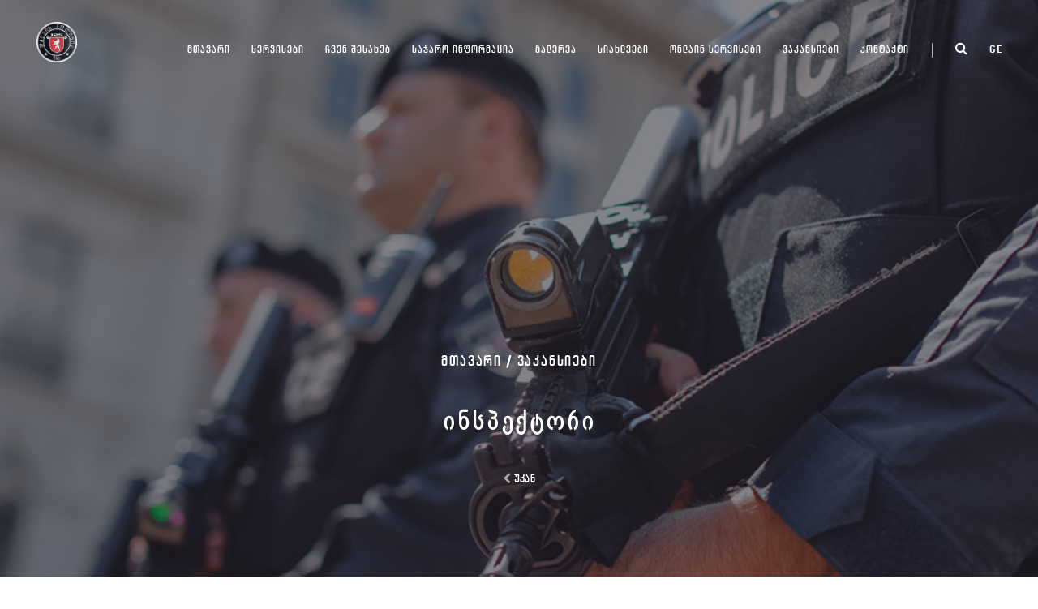

--- FILE ---
content_type: text/html; charset=UTF-8
request_url: https://www.125.ge/ge/vacancies/inspeqtori-59877
body_size: 8499
content:
<!DOCTYPE html>
<html lang="en">

<head>
    <meta charset="utf-8">
    <meta http-equiv="X-UA-Compatible" content="IE=edge">
    <meta name="viewport" content="width=device-width, initial-scale=1">
    <link rel="shortcut icon" href="https://www.125.ge/photos/6/Confs/16209122621265033925.png">
    <meta name="description" content="">
    <meta name="author" content="">
    <meta name="csrf-token" content="f7dOK7uw6FNPrX9agH1HLmvq8BZ7APtOQfH0teJi" />
    
<title>ინსპექტორი</title>
<meta property="og:type" content="website" />
<meta property="og:image" content="https://www.125.ge/photos/6/vacancy/16113381421609511827.jpeg" />
<meta property="og:url" content="https://www.125.ge/ge/vacancies/inspeqtori-59877" />
<meta property="og:title" content="ინსპექტორი" />
<meta property="og:description" content="განაცხადების მიღება დასრულებულია!" />

    <link href="https://www.125.ge/universal/css/bootstrap.min.css" rel="stylesheet">
    <link href="https://www.125.ge/universal/css/universal.css" rel="stylesheet">

    <!-- Global site tag (gtag.js) - Google Analytics -->
    <script async src="https://www.googletagmanager.com/gtag/js?id=UA-199321070-1"></script>
    <script>
        window.dataLayer = window.dataLayer || [];
        function gtag(){dataLayer.push(arguments);}
        gtag('js', new Date());

        gtag('config', 'UA-199321070-1');
    </script>

    <link rel="stylesheet" href="https://www.125.ge/css/bpg-algeti-compact.min.css">

    <link rel="stylesheet" href="https://www.125.ge/css/archyedt-bold.min.css">


    <style>
        .capsFont {
            font-family: "ArchyEDT-Bold", sans-serif;
        }

        .noCapsFont {
            font-family: "BPG Algeti Compact";
        }
        .bg-img,
        .bg-img2,
        .bg-img3,
        .bg-img4,
        .bg-img5 {
            background: url(https://www.125.ge/photos/6/Confs/15731102741255620090.jpeg);
        }


        .bg-img,
        .bg-img2,
        .bg-img3,
        .bg-img4,
        .bg-img5 {
            background-attachment: fixed;
            background-repeat: no-repeat;
            background-position: 50% 50%;
            -webkit-background-size: cover;
            -moz-background-size: cover;
            background-size: cover;
        }

        .bg-dark a,
        .bg-dark2 a,
        .bg-transparent a,
        .bg-img a,
        .bg-img2 a,
        .bg-img3 a,
        .bg-img4 a,
        .bg-img5 a,
        .bg-primary a {
            color: #fff;
        }

        .bg-dark a:hover,
        .bg-dark2 a:hover,
        .bg-transparent a:hover,
        .bg-img a:hover,
        .bg-img2 a:hover,
        .bg-img3 a:hover,
        .bg-img4 a:hover,
        .bg-img5 a:hover {
            color: rgba(255, 255, 255, 0.8);
        }

        video{
            position: absolute;
            z-index: -1;
            top: 0;
            left: 0;
            width: 100%;
            height: 100%;
            object-fit: cover;
        }

        #wrapper {
            margin-left: auto;
            margin-right: auto;
            max-width: 80em;
        }

        #container {
            float: left;
            padding: 1em;
            width: 100%;
        }



        @media (pointer: coarse) and (hover: none) {
            header {
                background: url('../img/online.jpg') black no-repeat center center scroll;
            }

            header video{
                display:block;
            }

}
</style>
</head>

<body id="page-top" data-spy="scroll" data-target=".navbar-fixed-top" class="top">
    <!-- Preloader
    <div id="preloader">
        <div id="status"></div>
    </div>
-->
    <!-- Navigation-->
    <nav class="navbar navbar-universal navbar-custom navbar-fixed-top">
        <div class="navbar-header">
            <button type="button" data-toggle="collapse" data-target=".navbar-main-collapse" class="navbar-toggle"><span class="sr-only">Toggle navigation</span><span class="icon-bar"></span><span class="icon-bar"></span><span class="icon-bar"></span></button><a href="#page-top" class="navbar-brand page-scroll">
                <!-- Text or Image logo-->
                <img src="https://www.125.ge/photos/6/Confs/1620911646335917000.png" alt="Logo" class="logo">
                <img src="https://www.125.ge/photos/6/Confs/1620911646335917000.png" alt="Logo" class="logodark"></a>
        </div>
        <div class="collapse navbar-collapse navbar-main-collapse ">
            <ul class="nav navbar-nav navbar-left capsFont">
                <li class="hidden"><a href="#page-top"></a></li>
                <li><a href="https://www.125.ge/ge">მთავარი</a></li>

                <li><a href="https://www.125.ge/ge/services">სერვისები <span class="caret"></span></a>
                    <ul class="dropdown-menu">
                                                <li><a href="https://www.125.ge/ge/service/1">დაცვის ტექნიკური საშუალებები </a></li>
                                                <li><a href="https://www.125.ge/ge/service/2">საპოლიციო დაცვა </a></li>
                                                <li><a href="https://www.125.ge/ge/service/3">დაცვა-გაცილება </a></li>
                                                <li><a href="https://www.125.ge/ge/service/4">პირადი დაცვა </a></li>
                                                <li><a href="https://www.125.ge/ge/service/5">ინკასაცია </a></li>
                                                <li><a href="https://www.125.ge/ge/service/6">GPS მომსახურება </a></li>
                                            </ul>
                </li>
                
                                <li><a href="javascript:void(0);">ჩვენ შესახებ <span class="caret"></span></a>
                    <ul class="dropdown-menu">
                                                                        <li><a href="https://www.125.ge/ge/page/about-security-police ">ჩვენ შესახებ</a></li>
                                                                                                <li><a href="https://www.125.ge/ge/page/departamentis-tavmjdomare ">დეპარტამენტის თავმჯდომარე</a></li>
                                                                                                <li><a href="https://www.125.ge/ge/page/debuleba ">დებულება</a></li>
                                                                                                <li><a href="https://www.125.ge/ge/page/samkhedro-sakontrakto-samsakhuri ">სამხედრო საკონტრაქტო სამსახური</a></li>
                                                                    </ul>
                </li>
                
                
                                <li><a href="javascript:void(0);">საჯარო ინფორმაცია <span class="caret"></span></a>
                    <ul class="dropdown-menu">
                                                                        <li><a href="https://www.125.ge/ge/page/adamianuri-resursebi ">ადამიანური რესურსები</a></li>
                                                                                                <li><a href="https://www.125.ge/ge/page/sakhelmtsifo-shesqidvebi ">სახელმწიფო შესყიდვები</a></li>
                                                                                                <li><a href="https://www.125.ge/ge/page/finance ">ფინანსები</a></li>
                                                                                                <li><a href="https://www.125.ge/ge/page/legal-acts ">სამართლებრივი აქტები</a></li>
                                                                                                <li><a href="https://www.125.ge/ge/page/about-public-information ">საჯარო ინფორმაციის შესახებ</a></li>
                                                                                                <li><a href="https://www.125.ge/ge/page/tsliuri-angarishi ">საქმიანობის წლიური ანგარიში</a></li>
                                                                                                <li><a href="https://www.125.ge/ge/page/personal-data-protection ">პერსონალურ მონაცემთა დაცვა</a></li>
                                                                    </ul>
                </li>
                
                
                
                                <li><a href="#">გალერეა <span class="caret"></span></a>
                    <ul class="dropdown-menu">
                        <li><a href="https://www.125.ge/ge/video-gallery">ვიდეო გალერეა </a></li>
                        <li><a href="https://www.125.ge/ge/gallery">ფოტო გალერეა </a></li>
                    </ul>
                </li>


                <li><a href="https://www.125.ge/ge/news">სიახლეები</a></li>
                <li><a href="#">ონლაინ სერვისები <span class="caret"></span></a>
                    <ul class="dropdown-menu">
                        <li><a href="https://www.125.ge/ge/online-payment">ონლაინ გადახდა </a></li>
                        <li><a href="https://www.125.ge/ge/online-application">ონლაინ განაცხადი </a></li>
                    </ul>
                </li>
                <li><a href="https://www.125.ge/ge/vacancies">ვაკანსიები </a></li>
                <li><a href="https://www.125.ge/ge/contact">კონტაქტი </a></li>

                <li class="menu-divider visible-lg">&nbsp;</li>







                <li><a href="https://www.125.ge/ge/search"><i class="fa fa-search fa-lg"></i></a></li>
















                <li class="dropdown"><a href="javascript:void(0);" class="dropdown-toggle">ge<span class="caret"></span></a>
                    <ul class="dropdown-menu">
                        <li>
                            <a href="https://www.125.ge/ge">
                                ქართული
                            </a>
                        </li>

                        <li>
                            <a href="https://www.125.ge/en">
                                English
                            </a>
                        </li>
                    </ul>
                </li>
            </ul>
        </div>
    </nav>

    <header data-background="https://www.125.ge/photos/6/vacancy/16113381421609511827.jpeg" class="intro introhalf">
    <!-- Intro Header-->
    <div class="intro-body">
        <div class="container">
            <div class="row">
                <div class="col-md-10 col-md-offset-1">
                    <h4 class="capsFont">მთავარი / <a href="https://www.125.ge/ge/vacancies">ვაკანსიები</a> </h4>
                    <h2>ინსპექტორი</h2>

                    <a class="capsFont" href="https://www.125.ge/ge/vacancies"> <i class="fa fa-chevron-left "> </i> უკან</a>
                </div>
            </div>
        </div>
    </div>
</header>
<section id="vacancy-single" class="section-small">
    <div class="container">
        <div class="row">
            <div class="col-md-12">
                <p>სამუშაო ადგილი: საქართველოს შსს სსიპ დაცვის პოლიციის დეპარტამენტი <strong>მოძრავი</strong> <strong>ტვირთებისა</strong> <strong>და</strong> <strong>ფიზიკურ</strong> <strong>პირთა</strong> <strong>დაცვის</strong> სამმართველო</p>
<p><strong>პოზიციის დასახელება:&nbsp; </strong></p>
<p><strong>მოძრავი</strong> <strong>ტვირთებისა</strong> <strong>და</strong> <strong>ფიზიკურ</strong> <strong>პირთა</strong> <strong>დაცვის</strong> <strong>სამმართველოს</strong><strong> ფიზიკურ პირთა დაცვის ქვედანაყოფის </strong><strong>ინსპექტორი</strong></p>
<p><strong>&nbsp;</strong>სამუშაო რეჟიმი: <strong>არანორმირებული სამუშაო დღე</strong></p>
<p>თანამდებობრივი სარგო: 1200 ლარი&nbsp;&nbsp;&nbsp;&nbsp;&nbsp;&nbsp;&nbsp;&nbsp;&nbsp;&nbsp;&nbsp;&nbsp;&nbsp;&nbsp;&nbsp;&nbsp;&nbsp;&nbsp;&nbsp;&nbsp;&nbsp;&nbsp;&nbsp;&nbsp;&nbsp;&nbsp;&nbsp;&nbsp;&nbsp;&nbsp;&nbsp;&nbsp;&nbsp;&nbsp;&nbsp;&nbsp;&nbsp;&nbsp;&nbsp;&nbsp;&nbsp;&nbsp;&nbsp;&nbsp;&nbsp;&nbsp;&nbsp;&nbsp;&nbsp;&nbsp;&nbsp;&nbsp;&nbsp;&nbsp;&nbsp;&nbsp;&nbsp;&nbsp;&nbsp;&nbsp;&nbsp;&nbsp;&nbsp;&nbsp;&nbsp;&nbsp;&nbsp;</p>
<p>სამსახურის ადგილმდებარეობა:&nbsp; თბილისი</p>
<p>ვაკანსიის რაოდენობა:&nbsp; 1&nbsp;&nbsp;&nbsp;&nbsp;&nbsp;&nbsp;&nbsp;&nbsp;&nbsp;&nbsp;&nbsp;&nbsp;&nbsp;&nbsp;&nbsp;&nbsp;&nbsp;&nbsp;&nbsp;&nbsp;&nbsp;&nbsp;&nbsp;&nbsp;&nbsp;&nbsp;&nbsp;&nbsp;&nbsp;&nbsp;&nbsp;&nbsp;&nbsp;&nbsp;&nbsp;&nbsp;&nbsp;&nbsp;&nbsp;&nbsp;&nbsp;&nbsp;&nbsp;</p>
<p>განაცხადის წარდგენის ვადა: <strong>2021 წლის 22</strong> <strong>იანვრიდან 25 იანვრამდე.</strong></p>
<p><strong>საკვალიფიკაციო მოთხოვნები:</strong></p>
<p>სრულწლოვანი ქმედუნარიანი საქართველოს მოქალაქე</p>
<p>ენა:სახელმწიფო ენის ფლობა სავალდებულოა</p>
<p>განათლება: უმაღლესი განათლება</p>
<p>სამხედრო ბილეთი.</p>
<p><strong>ფუნქცია-მოვალეობები:</strong></p>
<p>დასაცავ ობიექტზე საზოგადოებრივი წესრიგისა და მატერიალური ფასეულობების დაცვის უზრუნველყოფა;</p>
<p>ხელმძღვანელი პირების მითითებებისა და დავალებების შესრულება.</p>
<p><strong>უნარ-ჩვევები:</strong></p>
<p>პასუხისმგებლობის მაღალი გრძნობა;</p>
<p>პუნქტუალურობა;</p>
<p>ორგანიზებულობა;</p>
<p>კომუნიკაბელურობა;</p>
<p>გაწონასწორებულობა;</p>
<p>დეტალებზე ორიენტირების უნარი;</p>
<p>გუნდური და დამოუკიდებლად მუშაობის უნარი;</p>
<p>დროის ეფექტიანად მართვის უნარი;</p>
<p>ინფორმაციის მიღებისა და გაზიარების უნარი;</p>
<p>სტრესულ სიტუაციაში მუშაობის უნარი;</p>
<p>ანალიტიკური აზროვნების უნარი.</p>
<p>კანდიდატებმა შევსებული <a href="/files/7/cv125.doc"><strong>აპლიკაცია</strong></a> უნდა ატვირთონ შემდეგ მისამართზე: hr@spd.ge ან ფიზიკური სახით ჩააბარონ დაცვის პოლიციის დეპარტამენტის ადმინისტაციულ შენობაში (მისამართი: დ.აღმაშენებლის ხეივანი N158). დაგვიანებით გაგზავნილი აპლიკაცია არ მიიღება.</p>
<p>სპეციალურ კონკურსში მონაწილეობის უფლება აქვს მხოლოდ იმ კანდიდატს, რომელიც აკმაყოფილებს ვაკანტური თანამდებობის დასაკავებლად გამოცხადებული კონკურსის საკვალიფიკაციო მოთხოვნებს.</p>
<p>კონკურსი შედგება შემდეგი ეტაპებისგან: აპლიკაციების შეფასება/გადარჩევა, გასაუბრება, სპეციალური კომისიის მიერ ჯანმრთელობის მდგომარეობის შემოწმება, ფიზიკური მომზადების დონის შემოწმება, სპეციალური შემოწმება;</p>
<p>შენიშვნა: კანდიდატებთან დაკავშირება მოხდება აპლიკაციაში მითითებული საკონტაქტო ინფორმაციის შესაბამისად. კონკურსის მომდევნო ეტაპზე გადავა მხოლოდ ის კანდიდატი, რომელიც დააკმაყოფილებს საკონკურსო მოთხოვნებს და წარმოადგენს შესაბამის დოკუმენტაციას. კონკურსის ჩატარების ადგილის, თარიღისა და დროის შესახებ კანდიდატებს ეცნობებათ დამატებით. კონკურსის წარმატებით გავლის შემთხვევაში ეცნობება გამარჯვებულ კანდიდატს.</p>
<p>&nbsp;</p>
<p>&nbsp;</p>
<p>&nbsp;</p>
<p>&nbsp;</p>
            </div>
            <div class="col-md-12">
    <hr>
    <div class="addthis_inline_share_toolbox_2qs2"></div>
</div>        </div>
    </div>
</section>





    <section id="contact" style="padding-top:0px;margin-top:0px;padding-bottom:0px;">
        <hr style="padding-top:0px;margin-top:0px;">
        <div class="container">
            <div class="row">
                <div class="col-md-5 capsFont">
                    <h3 class="capsFont">დაგვიკავშირდით </h3>
                    <h5 class="capsFont" style="font-size:12px;">
                        <i class="fa fa-map-marker fa-fw fa-lg pull-left" style="display:block;height:90px;width:30px;font-size:30px;line-height:40px;"></i>
                        იურიდიული მისამართი:<br>ქ. თბილისი, ლევან ფირცხელიანის ქუჩა N:1 ინდექსი: 0159<br><br> მოქალაქეთა მომსახურების ცენტრი:<br> ქ. თბილისი ფანჯიკიძის N6
                        <br>
                    </h5>
                    <h5 style="font-size:12px;" class="capsFont">
                        <i class="fa fa-envelope fa-fw fa-lg pull-left" style="display:block;height:50px;width:30px;font-size:20px;line-height:20px;"></i>
                        info@spd.ge
                    </h5>
                    <h5 class="capsFont">
                        <i class="fa fa-phone fa-fw fa-lg pull-left" style="display:block;height:50px;width:30px;font-size:30px;line-height:20px;"></i>
                        125
                    </h5>
                    <h5 class="capsFont">
                        <a href="https://www.facebook.com/125.ge/ "><i class="fa fa-facebook fa-fw fa-lg"></i> FACEBOOK</a>
                    </h5>
                    <h5 class="capsFont">
                        <a role="button" data-toggle="collapse" data-parent="#accordion" href="#additionaladdressWordes" aria-expanded="false" aria-controls="collapseTwo" class="collapsed ">
                            სხვა ფილიალები <i class="fa fa-chevron-down " style="margin-top:3px;"></i>
                        </a>
                    </h5>











                </div>
                <div class="col-md-5 col-md-offset-2">
                    <h3 class="capsFont">მოგვწერეთ </h3>

                    <form id="" action="https://www.125.ge/ge/contact-send" method="post">
                        <input type="hidden" name="_token" value="f7dOK7uw6FNPrX9agH1HLmvq8BZ7APtOQfH0teJi" autocomplete="off">
                        <div class="control-group">
                            <div class="form-group floating-label-form-group controls">
                                <label for="name" class="sr-only control-label">სახელი </label>
                                <input name="name" id="name" type="text" placeholder="სახელი " required="" data-validation-required-message="Please enter name" class="form-control input-md capsFont"><span class="help-block text-danger"></span>
                            </div>
                        </div>
                        <div class="control-group">
                            <div class="form-group floating-label-form-group controls">
                                <label for="email" class="sr-only control-label">ელფოსტა </label>
                                <input name="email" id="email" type="email" placeholder="ელფოსტა " required="" data-validation-required-message="Please enter email" class="form-control input-md capsFont"><span class="help-block text-danger"></span>
                            </div>
                        </div>
                        <div class="control-group">
                            <div class="form-group floating-label-form-group controls">
                                <label for="phone" class="sr-only control-label">ტელეფონი </label>
                                <input name="phone" id="phone" type="tel" placeholder="ტელეფონი " required="" data-validation-required-message="Please enter phone number" class="form-control input-md capsFont"><span class="help-block text-danger"></span>
                            </div>
                        </div>
                        <div class="control-group">
                            <div class="form-group floating-label-form-group controls">
                                <label for="message" class="sr-only control-label">წერილი </label>
                                <textarea name="message" id="message" rows="2" placeholder="წერილი " required="" data-validation-required-message="Please enter a message." aria-invalid="false" class="form-control input-md capsFont"></textarea><span class="help-block text-danger"></span>
                            </div>
                        </div>
                        <div id="success">
                            <!-- CHECK IF THERE ARE ERRORS -->
 <!-- CHECK IF THERE IS SESSION WITH NAME SUCCESS -->







                        </div>
                        <button type="submit" class="btn btn-dark capsFont">გაგზავნა</button>
                    </form>
                </div>

                <div class="col-md-12">
                    <div id="accordion" role="tablist" aria-multiselectable="true" class="panel-group">
                        <div class="panel panel-default" style="background-color:white;border:none;">
                            <div id="additionaladdressWordes" role="tabpanel" aria-labelledby="headingTwo" class="panel-collapse collapse">
                                <div class="panel-body">
                                    <ul class="list-group list-group-horizontal-sm lsBottom">
                                        <li class="list-group-item">

                                            ქ. თბილისის დპ სამმართველო <br>
                                            მისამართი: წერეთლის გამზირი 136 <br>
                                            ტელეფონი: 577 609-001; 2 35 22 25; 2 34 77 82; <br>
                                            ელფოსტა: tbilisi@spd.ge
                                        </li>
                                        <li class="list-group-item">
                                            კახეთის რეგიონალური დპ სამმართველო<br>
                                            მისამართი: თელავი, ჩოხელის ქ.35<br>
                                            ტელეფონი: 577 609-323; (0 350) 27 31 85; <br>
                                            ელფოსტა: kakheti@spd.ge
                                        </li>
                                        <li class="list-group-item">
                                            სამეგრელო-ზ/სვანეთის რეგიონალური დპ სამმართველო<br>
                                            მისამართი: ფოთი, ნ. ჟვანიას ქ.30<br>
                                            ტელეფონი: 577 609-411; (0 493) 22 22 19; <br>
                                            ელფოსტა: samegrelo-zemosvaneti@spd.ge
                                        </li>
                                        <li class="list-group-item">
                                            იმერეთი-გურიის რეგიონალური დპ სამმართველო<br>
                                            მისამართი: ქუთაისი, ნიკეას ქ.5<br>
                                            ტელეფონი: 577 025-003; (0 431) 22 48 65;<br>
                                            ელფოსტა: imereti-guria@spd.ge
                                        </li>
                                        <li class="list-group-item">
                                            აჭარის დპ სამმართველო<br>
                                            მისამართი: ბათუმი, აბუსერიძის ქ.11<br>
                                            ტელეფონი: 577 025-815; (0 422) 27 02 97 79; <br>
                                            ელფოსტა: adjara@spd.ge
                                        </li>
                                        <li class="list-group-item">
                                            ქვ. ქართლის რეგიონალური დპ სამმართველო<br>
                                            მისამართი: რუსთავი, მშენებელთა ქ.23<br>
                                            ტელეფონი: 577 025-326; <br>
                                            ელფოსტა: kvemo-kartli@spd.ge
                                        </li>
                                        <li class="list-group-item">
                                            შიდა ქართლის რეგიონალური დპ სამმართველო <br>
                                            მისამართი: გორი, თამარ მეფის ქ.116<br>
                                            ტელეფონი: 577 609-189; (0 370) 27 46 73; <br>
                                            ელფოსტა: shida-kartli@spd.ge

                                        </li>
                                        <li class="list-group-item">
                                            სამცხე-ჯავახეთის რეგიონალური დპ სამმართველო<br>
                                            მისამართი: ახალციხე, ნათენაძის ქ.35<br>
                                            ტელეფონი: 577 609-489; (0 365) 22 00 41; <br>
                                            ელფოსტა: samtskhe-javakheti@spd.ge
                                        </li>
                                        <li class="list-group-item">
                                            მცხეთა-მთიანეთის რეგიონალური დპ სამმართველო<br>
                                            მისამართი: მცხეთა, ღვინჯილიას ქ.5<br>
                                            ტელეფონი: 577 609-103/106; 2 51 22 03; <br>
                                            ელფოსტა: mtskheta-mtianeti@spd.ge
                                        </li>
                                    </ul>
                                </div>
                            </div>
                        </div>
                    </div>
                </div>
            </div>
        </div>
    </section>
    <section class="section-small footer bg-gray" style="padding-bottom:5px;padding-top:50px;">
        <div class="container" style="padding-bottom:5px;">
            <div class="row">
                <div class="col-sm-6">
                    <img src="https://www.125.ge/photos/6/Confs/1620911646335917000.png" alt="Logo" class="logo" style="-webkit-filter: grayscale(100%);  filter: grayscale(100%);max-width:160px;">
                    <br><br>

                </div>
                <div class="col-sm-2 footer-menu">
                    <h5>Navigation</h5>
                    <h6 class="no-pad"><a href="https://www.125.ge/ge">მთავარი</a></h6>
                    <h6 class="no-pad"><a href="https://www.125.ge/ge/services">სერვისები</a></h6>
                    <h6 class="no-pad"><a href="https://www.125.ge/ge/gallery">გალერეა</a></h6>
                    <h6 class="no-pad"><a href="https://www.125.ge/ge/news">სიახლეები </a></h6>
                    <h6 class="no-pad"><a href="https://www.125.ge/ge/online-payment">ონლაინ გადახდა </a></h6>
                    <h6 class="no-pad"><a href="https://www.125.ge/ge/online-application">ონლაინ განაცხადი </a></h6>
                    <h6 class="no-pad"><a href="https://www.125.ge/ge/vacancies">ვაკანსიები </a></h6>
                    <h6 class="no-pad"><a href="https://www.125.ge/ge/faq">კითხვები </a></h6>
                    <h6 class="no-pad"><a href="https://www.125.ge/ge/contact">კონტაქტი</a></h6>
                </div>
                <div class="col-sm-2 footer-menu">
                    <h5>&nbsp;</h5>
                                                                                                    <h6 class="no-pad"><a href="https://www.125.ge/ge/page/about-security-police ">ჩვენ შესახებ</a></h6>
                                                                                <h6 class="no-pad"><a href="https://www.125.ge/ge/page/departamentis-tavmjdomare ">დეპარტამენტის თავმჯდომარე</a></h6>
                                                                                <h6 class="no-pad"><a href="https://www.125.ge/ge/page/debuleba ">დებულება</a></h6>
                                                                                <h6 class="no-pad"><a href="https://www.125.ge/ge/page/samkhedro-sakontrakto-samsakhuri ">სამხედრო საკონტრაქტო სამსახური</a></h6>
                                                                                                                                                                <h6 class="no-pad"><a href="https://www.125.ge/ge/page/adamianuri-resursebi ">ადამიანური რესურსები</a></h6>
                                                                                <h6 class="no-pad"><a href="https://www.125.ge/ge/page/sakhelmtsifo-shesqidvebi ">სახელმწიფო შესყიდვები</a></h6>
                                                                                <h6 class="no-pad"><a href="https://www.125.ge/ge/page/finance ">ფინანსები</a></h6>
                                                                                <h6 class="no-pad"><a href="https://www.125.ge/ge/page/legal-acts ">სამართლებრივი აქტები</a></h6>
                                                                                <h6 class="no-pad"><a href="https://www.125.ge/ge/page/about-public-information ">საჯარო ინფორმაციის შესახებ</a></h6>
                                                                                <h6 class="no-pad"><a href="https://www.125.ge/ge/page/tsliuri-angarishi ">საქმიანობის წლიური ანგარიში</a></h6>
                                                                                <h6 class="no-pad"><a href="https://www.125.ge/ge/page/personal-data-protection ">პერსონალურ მონაცემთა დაცვა</a></h6>
                                                                                                                                        </div>

                <div class="col-sm-12">
                    <hr>
                </div>

                <div class="col-sm-4">
                    <p class="small">©2019 125.GE</p>
                </div>
                <div class="col-md-4 text-center">
                    <p data-wow-iteration="999" data-wow-duration="3s" class="wow flash"><a href="#page-top" class="page-scroll"><i class="icon ion-ios-arrow-up fa-2x"></i></a></p>
                </div>
                <div class="col-sm-4" style="text-align:right">
                    <h6>Created By <a target="_blank" href="http://gtntech.com"> GTNTECH</a>
                    </h6>
                </div>
            </div>
        </div>
    </section>

    <script src="https://www.125.ge/universal/js/jquery-1.12.4.min.js"></script>
    <script src="https://www.125.ge/universal/js/bootstrap.min.js"></script>
    <script src="https://www.125.ge/universal/js/jquery.easing.min.js"></script>
    <script src="https://www.125.ge/universal/js/jquery.countdown.min.js"></script>
    <script src="https://www.125.ge/universal/js/device.min.js"></script>
    <script src="https://www.125.ge/universal/js/jquery.placeholder.min.js"></script>
    <script src="https://www.125.ge/universal/js/jquery.shuffle.min.js"></script>
    <script src="https://www.125.ge/universal/js/jquery.parallax.min.js"></script>
    <script src="https://www.125.ge/universal/js/jquery.circle-progress.min.js"></script>
    <script src="https://www.125.ge/universal/js/jquery.swipebox.min.js"></script>
    <script src="https://www.125.ge/universal/js/wow.min.js"></script>
    <script src="https://www.125.ge/universal/js/jquery.smartmenus.js"></script>

    <script src="https://www.125.ge/universal/js/universal.js"></script>

    <script type="text/javascript" src="//s7.addthis.com/js/300/addthis_widget.js#pubid=ra-5da1a29ed2452c96"></script>
    </body>

</html>


--- FILE ---
content_type: text/css
request_url: https://www.125.ge/css/archyedt-bold.min.css
body_size: 401
content:
@font-face{font-family:ArchyEDT-Bold;src:url(../fonts/archyedt-bold-webfont.eot);src:url(../fonts/archyedt-bold-webfont.eot?#iefix) format('embedded-opentype'),url(../fonts/archyedt-bold-webfont.woff2) format('woff2'),url(../fonts/archyedt-bold-webfont.woff) format('woff'),url(../fonts/archyedt-bold-webfont.ttf) format('truetype'),url(../fonts/archyedt-bold-webfont.svg#archyedt-bold) format('svg')}

--- FILE ---
content_type: application/javascript; charset=utf-8
request_url: https://www.125.ge/universal/js/universal.js
body_size: 16740
content:

(function ($) {
    "use strict";
    $(document).ready(function () {

        /***********************************************
         * Preloader
         ***********************************************/

        jQuery(window).load(function () {
            jQuery("#status").fadeOut();
            jQuery("#preloader").delay(1000).fadeOut("slow");
        })



        var introHeader = $('.intro'),
            intro = $('.intro');

        buildModuleHeader(introHeader);

        $(window).resize(function () {
            var width = Math.max($(window).width(), window.innerWidth);
            buildModuleHeader(introHeader);
        });

        $(window).scroll(function () {
            effectsModuleHeader(introHeader, this);
        });

        intro.each(function (i) {
            if ($(this).attr('data-background')) {
                $(this).css('background-image', 'url(' + $(this).attr('data-background') + ')');
            }
        });


        function buildModuleHeader(introHeader) {
        };
        function effectsModuleHeader(introHeader, scrollTopp) {
            if (introHeader.length > 0) {
                var homeSHeight = introHeader.height();
                var topScroll = $(document).scrollTop();
                if ((introHeader.hasClass('intro')) && ($(scrollTopp).scrollTop() <= homeSHeight)) {
                    introHeader.css('top', (topScroll * .4));
                }
                if (introHeader.hasClass('intro') && ($(scrollTopp).scrollTop() <= homeSHeight)) {
                    introHeader.css('opacity', (1 - topScroll / introHeader.height() * 1));
                }
            }
        };

        /***********************************************
         * jQuery Parallax
         ***********************************************/

        $('.bg-img').parallax("50%", .12);
        $('.bg-img2').parallax("50%", .12);
        $('.bg-img3').parallax("50%", .12);
        $('.bg-img4').parallax("50%", .12);
        $('.bg-img5').parallax("50%", .12);

        /***********************************************
         * jQuery to collapse the navbar on scroll
         ***********************************************/

        $(window).scroll(function () {

            var nav = $('.navbar-universal');
            if (nav.length) {

                if ($(".navbar-universal").offset().top > 50) {
                    $(".navbar-fixed-top").addClass("top-nav-collapse");
                } else {
                    $(".navbar-fixed-top").removeClass("top-nav-collapse");
                }
            }
        });

        /***********************************************
         * Tabs
         ***********************************************/

        $('#myTabs a').click(function (e) {
            e.preventDefault()
            $(this).tab('show')
        })


        /***********************************************
         * jQuery for page scrolling feature
         ***********************************************/

        $(function () {
            $('a.page-scroll').on('click', function (event) {
                var $anchor = $(this);
                $('html, body').stop().animate({
                    scrollTop: ($($anchor.attr('href')).offset().top - 55)
                }, 1500, 'easeInOutExpo');
                event.preventDefault();
            });
        });

        /***********************************************
         * Highlight the top nav as scrolling occurs
         ***********************************************/

        $('body').scrollspy({
            target: '.navbar-fixed-top',
            offset: 65
        })

        /***********************************************
         * Closes the Responsive Menu on Menu Item Click in One Page Nav
         ***********************************************/

        $('.navbar-onepage .navbar-collapse ul li a').on('click', function () { $('.navbar-onepage .navbar-toggle:visible').click(); });

        /***********************************************
         * Active class to nav
         ***********************************************/

        var url = window.location;
        $('ul.nav a[href="' + url + '"]').parent().addClass('active');
        $('ul.nav a').filter(function () {
            return this.href == url;
        }).parent().addClass('active');

        /***********************************************
         * Countdown
         ***********************************************/

        $('#clock').countdown('2017/01/21 11:00:00').on('update.countdown', function (event) {
            var $this = $(this).html(event.strftime(''
                + '<div><span>%-w</span>week%!w</div>'
                + '<div><span>%-d</span>day%!d</div>'
                + '<div><span>%H</span>hr</div>'
                + '<div><span>%M</span>min</div>'
                + '<div><span>%S</span>sec</div>'));
        });

        $('#clock2').countdown('2017/03/22 12:00:00').on('update.countdown', function (event) {
            var $this = $(this).html(event.strftime(''
                + '<div><span>%-w</span>week%!w</div>'
                + '<div><span>%-d</span>day%!d</div>'
                + '<div><span>%H</span>hr</div>'
                + '<div><span>%M</span>min</div>'
                + '<div><span>%S</span>sec</div>'));
        });
        $('#clock3').countdown('2017/04/25 13:00:00').on('update.countdown', function (event) {
            var $this = $(this).html(event.strftime(''
                + '<div><span>%-w</span>week%!w</div>'
                + '<div><span>%-d</span>day%!d</div>'
                + '<div><span>%H</span>hr</div>'
                + '<div><span>%M</span>min</div>'
                + '<div><span>%S</span>sec</div>'));
        });
        $('#clock4').countdown('2017/05/27 14:00:00').on('update.countdown', function (event) {
            var $this = $(this).html(event.strftime(''
                + '<div><span>%-w</span>week%!w</div>'
                + '<div><span>%-d</span>day%!d</div>'
                + '<div><span>%H</span>hr</div>'
                + '<div><span>%M</span>min</div>'
                + '<div><span>%S</span>sec</div>'));
        });

        /***********************************************
         * Carousel
         ***********************************************/

        $('.carousel-big').carousel({
            interval: 6500, //changes the speed
            pause: "false"
        })

        $('.carousel-small').carousel({
            interval: 5000, //changes the speed
            pause: "false"
        })

        /***********************************************
         * HTML5 Placeholder
         ***********************************************/

        $(function () {
            $('input, textarea').placeholder();
        });

        /***********************************************
         * Load WOW.js
         ***********************************************/

        new WOW().init();

        /***********************************************
         * Circle Chart
        ***********************************************/

        var el = $('.circle'),
            inited = false;
        el.appear({ force_process: true });
        el.on('appear', function () {
            if (!inited) {
                el.circleProgress();
                inited = true;
            }
        });

        $('.circle').circleProgress({
            size: 100,
            fill: { color: "#333" },
            startAngle: 300,
            animation: { duration: 4000 }
        })
            .on('circle-animation-progress', function (event, progress, stepValue) {
                $(this).find('span').text((stepValue * 100).toFixed(1));
            });

        /***********************************************
         * Progress Bar
         ***********************************************/

        $(".progress-bar").each(function () {
            var each_bar_width;
            each_bar_width = $(this).attr('aria-valuenow');
            $(this).width(each_bar_width + '%');
        });

        /***********************************************
         *  Swipe box
         ***********************************************/

        ; (function ($) {

            /* Basic Gallery */

            $('.swipebox').swipebox({
                useCSS: true, // false will force the use of jQuery for animations
                useSVG: false, // false to force the use of png for buttons
                hideCloseButtonOnMobile: false, // true will hide the close button on mobile devices
                hideBarsDelay: 0, // delay before hiding bars on desktop
                videoMaxWidth: 1140, // videos max width
                loopAtEnd: false, // true will return to the first image after the last image is reached
                autoplayVideos: true // true will autoplay Youtube and Vimeo videos
            });

            /* Video */

            $('.swipebox-video').swipebox();

        })(jQuery);

        // addition for swipebox, closing img on click on bg
        jQuery(function () {
            jQuery(document.body)
                .on('click touchend', '#swipebox-slider .current img', function (e) {
                    return false;
                })
                .on('click touchend', '#swipebox-slider .current', function (e) {
                    jQuery('#swipebox-close').trigger('click');
                });
        });


        /***********************************************
         *  jQuery Animated Number
         ***********************************************/

        $(window).on("load", function () {
            $(document).scrollzipInit();
            $(document).rollerInit();
        });
        $(window).on("load scroll resize", function () {
            $('.numscroller').scrollzip({
                showFunction: function () {
                    numberRoller($(this).attr('data-slno'));
                },
                wholeVisible: false,
            });
        });
        $.fn.scrollzipInit = function () {
            $('body').prepend("<div style='position:fixed;top:0;left:0;width:0;height:0;' id='scrollzipPoint'></div>");
        };
        $.fn.rollerInit = function () {
            var i = 0;
            $('.numscroller').each(function () {
                i++;
                $(this).attr('data-slno', i);
                $(this).addClass("roller-title-number-" + i);
            });
        };
        $.fn.scrollzip = function (options) {
            var settings = $.extend({
                showFunction: null,
                hideFunction: null,
                showShift: 0,
                wholeVisible: false,
                hideShift: 0
            }, options);
            return this.each(function (i, obj) {

                var numbers = $('#scrollzipPoint');
                if (numbers.length) {

                    $(this).addClass('scrollzip');
                    if (!(!$.isFunction(settings.showFunction) || $(this).hasClass('isShown') || $(window).outerHeight() + $('#scrollzipPoint').offset().top - settings.showShift <= $(this).offset().top + (settings.wholeVisible ? $(this).outerHeight() : 0) || $('#scrollzipPoint').offset().top + (settings.wholeVisible ? $(this).outerHeight() : 0) >= $(this).outerHeight() + $(this).offset().top - settings.showShift)) {
                        $(this).addClass('isShown');
                        settings.showFunction.call(this);
                    }
                    if ($.isFunction(settings.hideFunction) && $(this).hasClass('isShown') && ($(window).outerHeight() + $('#scrollzipPoint').offset().top - settings.hideShift < $(this).offset().top + (settings.wholeVisible ? $(this).outerHeight() : 0) || $('#scrollzipPoint').offset().top + (settings.wholeVisible ? $(this).outerHeight() : 0) > $(this).outerHeight() + $(this).offset().top - settings.hideShift)) {
                        $(this).removeClass('isShown');
                        settings.hideFunction.call(this);
                    }
                    return this;
                }
            });
        };

        function numberRoller(slno) {
            var min = $('.roller-title-number-' + slno).attr('data-min');
            var max = $('.roller-title-number-' + slno).attr('data-max');
            var timediff = $('.roller-title-number-' + slno).attr('data-delay');
            var increment = $('.roller-title-number-' + slno).attr('data-increment');
            var numdiff = max - min;
            var timeout = (timediff * 1000) / numdiff;
            //if(numinc<10){
            //increment=Math.floor((timediff*1000)/10);
            //}//alert(increment);
            numberRoll(slno, min, max, increment, timeout);
        }
        function numberRoll(slno, min, max, increment, timeout) {//alert(slno+"="+min+"="+max+"="+increment+"="+timeout);
            if (min <= max) {
                $('.roller-title-number-' + slno).html(min);
                min = parseInt(min, 10) + parseInt(increment, 10)
                setTimeout(function () { numberRoll(eval(slno), eval(min), eval(max), eval(increment), eval(timeout)) }, timeout);
            } else {
                $('.roller-title-number-' + slno).html(max);
            }
        }

        /***********************************************
         * Portfolio
         ***********************************************/

        var shuffleme = (function ($) {
            'use strict';
            var $grid = $('#grid'), //locate what we want to sort
                $filterOptions = $('.portfolio-sorting li'),  //locate the filter categories
                $sizer = $grid.find('.shuffle_sizer'),    //sizer stores the size of the items

                init = function () {

                    // None of these need to be executed synchronously
                    setTimeout(function () {
                        listen();
                        setupFilters();
                    }, 100);

                    // instantiate the plugin
                    $grid.shuffle({
                        itemSelector: '[class*="col-"]',
                        sizer: $sizer
                    });
                },

                // Set up button clicks
                setupFilters = function () {
                    var $btns = $filterOptions.children();
                    $btns.on('click', function (e) {
                        e.preventDefault();
                        var $this = $(this),
                            isActive = $this.hasClass('active'),
                            group = isActive ? 'all' : $this.data('group');

                        // Hide current label, show current label in title
                        if (!isActive) {
                            $('.portfolio-sorting li a').removeClass('active');
                        }

                        $this.toggleClass('active');

                        // Filter elements
                        $grid.shuffle('shuffle', group);
                    });

                    $btns = null;
                },

                // Re layout shuffle when images load. This is only needed
                // below 768 pixels because the .picture-item height is auto and therefore
                // the height of the picture-item is dependent on the image
                // I recommend using imagesloaded to determine when an image is loaded
                // but that doesn't support IE7
                listen = function () {
                    var debouncedLayout = $.throttle(300, function () {
                        $grid.shuffle('update');
                    });

                    // Get all images inside shuffle
                    $grid.find('img').each(function () {
                        var proxyImage;

                        // Image already loaded
                        if (this.complete && this.naturalWidth !== undefined) {
                            return;
                        }

                        // If none of the checks above matched, simulate loading on detached element.
                        proxyImage = new Image();
                        $(proxyImage).on('load', function () {
                            $(this).off('load');
                            debouncedLayout();
                        });

                        proxyImage.src = this.src;
                    });

                    // Because this method doesn't seem to be perfect.
                    setTimeout(function () {
                        debouncedLayout();
                    }, 500);
                };

            return {
                init: init
            };
        }(jQuery));

        shuffleme.init(); //filter portfolio

    });
})(jQuery);